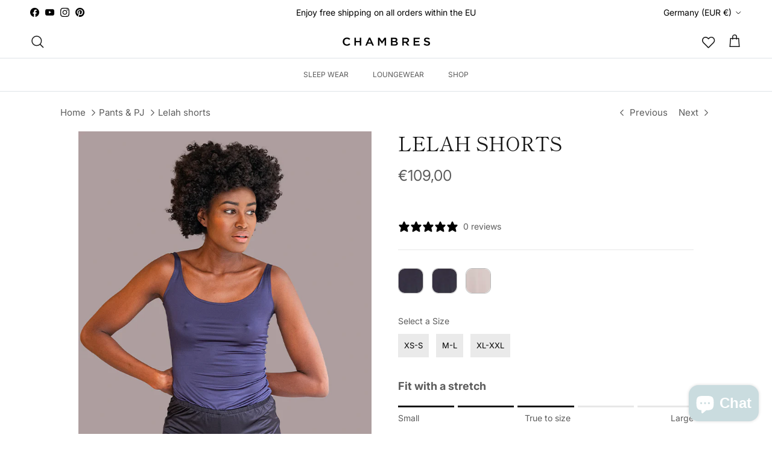

--- FILE ---
content_type: text/javascript
request_url: https://cdn.starapps.studio/apps/vsk/chambres-sweden/data.js
body_size: 4940
content:
"use strict";"undefined"==typeof window.starapps_data&&(window.starapps_data={}),"undefined"==typeof window.starapps_data.product_groups&&(window.starapps_data.product_groups=[{"id":3975909,"products_preset_id":54459,"collections_swatch":"custom_swatch","group_name":"Aggi","option_name":"colors","collections_preset_id":54465,"display_position":"top","products_swatch":"custom_swatch","mobile_products_preset_id":54459,"mobile_products_swatch":"custom_swatch","mobile_collections_preset_id":54465,"mobile_collections_swatch":"custom_swatch","same_products_preset_for_mobile":true,"same_collections_preset_for_mobile":true,"option_values":[{"id":8895485247812,"option_value":"black","handle":"aggi-scoop-neck-ss","published":true,"swatch_src":"file","swatch_value":null},{"id":9018922402116,"option_value":"champ","handle":"aggi-short-sleeve-top-champ","published":true,"swatch_src":"file","swatch_value":null}]},{"id":6696699,"products_preset_id":54464,"collections_swatch":"first_product_image","group_name":"Aggi top","option_name":"","collections_preset_id":null,"display_position":"top","products_swatch":"custom_swatch","mobile_products_preset_id":54464,"mobile_products_swatch":"custom_swatch","mobile_collections_preset_id":null,"mobile_collections_swatch":"first_product_image","same_products_preset_for_mobile":true,"same_collections_preset_for_mobile":true,"option_values":[{"id":8897152319812,"option_value":null,"handle":"aggi-short-sleeve-top-blue-black","published":true,"swatch_src":"color","swatch_value":"#36393D"}]},{"id":5023932,"products_preset_id":54459,"collections_swatch":"first_product_image","group_name":"Anja dress","option_name":"Color","collections_preset_id":54465,"display_position":"top","products_swatch":"custom_swatch","mobile_products_preset_id":54459,"mobile_products_swatch":"custom_swatch","mobile_collections_preset_id":54465,"mobile_collections_swatch":"first_product_image","same_products_preset_for_mobile":true,"same_collections_preset_for_mobile":true,"option_values":[{"id":9668193517892,"option_value":null,"handle":"anja-dress-bl","published":true,"swatch_src":"color","swatch_value":"#080808"},{"id":9668194206020,"option_value":null,"handle":"anja-dress-blue","published":true,"swatch_src":"color","swatch_value":"#0F4584"}]},{"id":5024386,"products_preset_id":54459,"collections_swatch":"custom_swatch","group_name":"Azure","option_name":"color","collections_preset_id":54465,"display_position":"top","products_swatch":"custom_swatch","mobile_products_preset_id":54459,"mobile_products_swatch":"custom_swatch","mobile_collections_preset_id":54465,"mobile_collections_swatch":"custom_swatch","same_products_preset_for_mobile":true,"same_collections_preset_for_mobile":true,"option_values":[{"id":9392908566852,"option_value":null,"handle":"dormant_azure-pillowcase","published":true,"swatch_src":"color","swatch_value":"#C4EAED"}]},{"id":4315065,"products_preset_id":54459,"collections_swatch":"custom_swatch","group_name":"charm","option_name":"Gold or Silver","collections_preset_id":54465,"display_position":"top","products_swatch":"custom_swatch","mobile_products_preset_id":54459,"mobile_products_swatch":"custom_swatch","mobile_collections_preset_id":54465,"mobile_collections_swatch":"custom_swatch","same_products_preset_for_mobile":true,"same_collections_preset_for_mobile":true,"option_values":[{"id":4391993933898,"option_value":null,"handle":"silver-charm","published":true,"swatch_src":"file","swatch_value":null},{"id":4469749841994,"option_value":null,"handle":"gold-charm","published":true,"swatch_src":"file","swatch_value":null}]},{"id":378845,"products_preset_id":54459,"collections_swatch":"custom_swatch","group_name":"eva-top","option_name":"color","collections_preset_id":54465,"display_position":"top","products_swatch":"custom_swatch","mobile_products_preset_id":54459,"mobile_products_swatch":"custom_swatch","mobile_collections_preset_id":54465,"mobile_collections_swatch":"custom_swatch","same_products_preset_for_mobile":true,"same_collections_preset_for_mobile":true,"option_values":[{"id":8732781776,"option_value":"","handle":"eva-top-champagne","published":true,"swatch_src":"file","swatch_value":null},{"id":62130782224,"option_value":null,"handle":"eva-top-classic-black","published":true,"swatch_src":"file","swatch_value":null},{"id":1638993264714,"option_value":null,"handle":"eva-top-white-champagne","published":true,"swatch_src":"file","swatch_value":null}]},{"id":308065,"products_preset_id":54459,"collections_swatch":"custom_swatch","group_name":"Eye-mask","option_name":"colors","collections_preset_id":54465,"display_position":"top","products_swatch":"custom_swatch","mobile_products_preset_id":54459,"mobile_products_swatch":"custom_swatch","mobile_collections_preset_id":54465,"mobile_collections_swatch":"custom_swatch","same_products_preset_for_mobile":true,"same_collections_preset_for_mobile":true,"option_values":[{"id":8285863760,"option_value":null,"handle":"eye-mask","published":true,"swatch_src":"file","swatch_value":null},{"id":8285893456,"option_value":null,"handle":"eye-mask-orange-pink","published":false,"swatch_src":"color","swatch_value":"#F74E05"},{"id":8341779185988,"option_value":null,"handle":"eye-mask-blue-champ","published":true,"swatch_src":"color","swatch_value":"#141071"},{"id":8341779317060,"option_value":null,"handle":"eye-mask-blue-black","published":true,"swatch_src":"color","swatch_value":"#141071"}]},{"id":294397,"products_preset_id":54459,"collections_swatch":"custom_swatch","group_name":"Florence Blouse","option_name":"Color","collections_preset_id":54465,"display_position":"top","products_swatch":"custom_swatch","mobile_products_preset_id":54459,"mobile_products_swatch":"custom_swatch","mobile_collections_preset_id":54465,"mobile_collections_swatch":"custom_swatch","same_products_preset_for_mobile":true,"same_collections_preset_for_mobile":true,"option_values":[{"id":3529364930634,"option_value":"Champagne","handle":"florence-top-champagne","published":true,"swatch_src":"file","swatch_value":null},{"id":3529365848138,"option_value":"Black","handle":"florence-blouse-black","published":true,"swatch_src":"color","swatch_value":"#000000"}]},{"id":5024385,"products_preset_id":54459,"collections_swatch":"custom_swatch","group_name":"Frances LS","option_name":"Color","collections_preset_id":54465,"display_position":"top","products_swatch":"custom_swatch","mobile_products_preset_id":54459,"mobile_products_swatch":"custom_swatch","mobile_collections_preset_id":54465,"mobile_collections_swatch":"custom_swatch","same_products_preset_for_mobile":true,"same_collections_preset_for_mobile":true,"option_values":[{"id":8895481577796,"option_value":null,"handle":"frances-top-long-sleeve","published":true,"swatch_src":"color","swatch_value":"#0E0E0E"},{"id":8897037861188,"option_value":null,"handle":"frances-ls-top-blue-black","published":false,"swatch_src":"color","swatch_value":"#030616"},{"id":9669294162244,"option_value":null,"handle":"frances-ls-blue","published":true,"swatch_src":"color","swatch_value":"#113E71"}]},{"id":294398,"products_preset_id":54459,"collections_swatch":"custom_swatch","group_name":"Grace Pants","option_name":"Color","collections_preset_id":54465,"display_position":"top","products_swatch":"custom_swatch","mobile_products_preset_id":54459,"mobile_products_swatch":"custom_swatch","mobile_collections_preset_id":54465,"mobile_collections_swatch":"custom_swatch","same_products_preset_for_mobile":true,"same_collections_preset_for_mobile":true,"option_values":[{"id":3758883864650,"option_value":"Champ","handle":"grace-pants-champagne","published":true,"swatch_src":"file","swatch_value":null},{"id":3758881898570,"option_value":"Black","handle":"grace-pants-black","published":true,"swatch_src":"file","swatch_value":null},{"id":4801862172746,"option_value":"tibetred","handle":"grace-new-pants","published":true,"swatch_src":"file","swatch_value":null},{"id":7352992301249,"option_value":"blue","handle":"grace-pants-blue","published":true,"swatch_src":"file","swatch_value":null},{"id":15123939950916,"option_value":"jellow","handle":"grace-pants-jellow","published":true,"swatch_src":"color","swatch_value":"#F5EB4E"}]},{"id":294399,"products_preset_id":54459,"collections_swatch":"custom_swatch","group_name":"Joe Bolero","option_name":"Color","collections_preset_id":54465,"display_position":"top","products_swatch":"custom_swatch","mobile_products_preset_id":54459,"mobile_products_swatch":"custom_swatch","mobile_collections_preset_id":54465,"mobile_collections_swatch":"custom_swatch","same_products_preset_for_mobile":true,"same_collections_preset_for_mobile":true,"option_values":[{"id":3792390357066,"option_value":"Black","handle":"joe-bolero-jacket-black","published":true,"swatch_src":"file","swatch_value":null}]},{"id":298047,"products_preset_id":54459,"collections_swatch":"custom_swatch","group_name":"Josefin Pants","option_name":"Color","collections_preset_id":54465,"display_position":"top","products_swatch":"custom_swatch","mobile_products_preset_id":54459,"mobile_products_swatch":"custom_swatch","mobile_collections_preset_id":54465,"mobile_collections_swatch":"custom_swatch","same_products_preset_for_mobile":true,"same_collections_preset_for_mobile":true,"option_values":[{"id":4543315476554,"option_value":"Black","handle":"josefin-pants","published":true,"swatch_src":"color","swatch_value":"#000000"}]},{"id":424507,"products_preset_id":54459,"collections_swatch":"second_product_image","group_name":"Joy dress","option_name":"","collections_preset_id":54465,"display_position":"top","products_swatch":"custom_swatch","mobile_products_preset_id":54459,"mobile_products_swatch":"custom_swatch","mobile_collections_preset_id":54465,"mobile_collections_swatch":"second_product_image","same_products_preset_for_mobile":true,"same_collections_preset_for_mobile":true,"option_values":[{"id":1280242501,"option_value":null,"handle":"joy-dress-reverse-blue-black","published":true,"swatch_src":"color","swatch_value":"#58585E"},{"id":8323041360,"option_value":null,"handle":"joy-dress-reversible-champagne-black","published":false,"swatch_src":"No","swatch_value":null}]},{"id":298048,"products_preset_id":54459,"collections_swatch":"custom_swatch","group_name":"Joy Maxi Dress","option_name":"Color","collections_preset_id":54465,"display_position":"top","products_swatch":"custom_swatch","mobile_products_preset_id":54459,"mobile_products_swatch":"custom_swatch","mobile_collections_preset_id":54465,"mobile_collections_swatch":"custom_swatch","same_products_preset_for_mobile":true,"same_collections_preset_for_mobile":true,"option_values":[{"id":7777347600,"option_value":"Black/Champagne","handle":"joy-maxi-dress","published":true,"swatch_src":"color","swatch_value":"#000000"},{"id":4611997106250,"option_value":"Champagne/Dusty Pink","handle":"joy-maxi-dress-champagne-dusty-pink","published":true,"swatch_src":"file","swatch_value":null}]},{"id":424508,"products_preset_id":54459,"collections_swatch":"second_product_image","group_name":"joy top","option_name":"","collections_preset_id":54465,"display_position":"top","products_swatch":"custom_swatch","mobile_products_preset_id":54459,"mobile_products_swatch":"custom_swatch","mobile_collections_preset_id":54465,"mobile_collections_swatch":"second_product_image","same_products_preset_for_mobile":true,"same_collections_preset_for_mobile":true,"option_values":[{"id":1280239173,"option_value":null,"handle":"joy-top-revers-blue-black","published":false,"swatch_src":"No","swatch_value":null},{"id":8373875536,"option_value":null,"handle":"joy-top-reverse-champagne-black","published":false,"swatch_src":"No","swatch_value":null}]},{"id":6696691,"products_preset_id":54459,"collections_swatch":"first_product_image","group_name":"Karin","option_name":"","collections_preset_id":null,"display_position":"top","products_swatch":"custom_swatch","mobile_products_preset_id":54459,"mobile_products_swatch":"custom_swatch","mobile_collections_preset_id":null,"mobile_collections_swatch":"first_product_image","same_products_preset_for_mobile":true,"same_collections_preset_for_mobile":true,"option_values":[{"id":62093819920,"option_value":null,"handle":"karin-dress-champagne","published":false,"swatch_src":"color","swatch_value":"#F7F1F1"},{"id":3792522313802,"option_value":null,"handle":"karin-dress-short_dustypink","published":true,"swatch_src":"color","swatch_value":"#EDD6D6"}]},{"id":294401,"products_preset_id":54459,"collections_swatch":"custom_swatch","group_name":"Karin Dress short","option_name":"Color","collections_preset_id":54465,"display_position":"bottom","products_swatch":"custom_swatch","mobile_products_preset_id":54459,"mobile_products_swatch":"custom_swatch","mobile_collections_preset_id":54465,"mobile_collections_swatch":"custom_swatch","same_products_preset_for_mobile":true,"same_collections_preset_for_mobile":true,"option_values":[{"id":62660313104,"option_value":"Champagne","handle":"karin-dress-short-champ","published":true,"swatch_src":"file","swatch_value":null},{"id":1408143130698,"option_value":"Black","handle":"karin-short-dress-black","published":true,"swatch_src":"file","swatch_value":null},{"id":1408563511370,"option_value":"White/Champagne","handle":"karin-short-dress-white-champ","published":true,"swatch_src":"color","swatch_value":"#FFFFFF"},{"id":7459572842689,"option_value":null,"handle":"karin-dress-short-blue","published":true,"swatch_src":"color","swatch_value":"#272080"}]},{"id":6696688,"products_preset_id":54459,"collections_swatch":"custom_swatch","group_name":"Kelly Kimono","option_name":"","collections_preset_id":54465,"display_position":"top","products_swatch":"custom_swatch","mobile_products_preset_id":54459,"mobile_products_swatch":"custom_swatch","mobile_collections_preset_id":54465,"mobile_collections_swatch":"custom_swatch","same_products_preset_for_mobile":true,"same_collections_preset_for_mobile":true,"option_values":[{"id":7353009864897,"option_value":null,"handle":"kelly-kimono-classic-blue","published":true,"swatch_src":"color","swatch_value":"#213780"},{"id":1408137101386,"option_value":null,"handle":"kelly-kimono-classic-plum","published":true,"swatch_src":"color","swatch_value":"#403971"},{"id":4344827248714,"option_value":null,"handle":"kelly-classic-doveblue","published":true,"swatch_src":"file","swatch_value":null},{"id":15123951812932,"option_value":null,"handle":"kelly-kimono-classic-jellow","published":true,"swatch_src":"color","swatch_value":"#F1E74B"}]},{"id":294402,"products_preset_id":54459,"collections_swatch":"custom_swatch","group_name":"Kelly Kimono Classic","option_name":"Color","collections_preset_id":54465,"display_position":"top","products_swatch":"custom_swatch","mobile_products_preset_id":54459,"mobile_products_swatch":"custom_swatch","mobile_collections_preset_id":54465,"mobile_collections_swatch":"custom_swatch","same_products_preset_for_mobile":true,"same_collections_preset_for_mobile":true,"option_values":[{"id":3240399557,"option_value":null,"handle":"short-kimono-black","published":true,"swatch_src":"file","swatch_value":null},{"id":8260539536,"option_value":null,"handle":"kelly-kimono-classic-1","published":true,"swatch_src":"file","swatch_value":null},{"id":4344819023946,"option_value":null,"handle":"kelly-classic-pink","published":true,"swatch_src":"file","swatch_value":null}]},{"id":294403,"products_preset_id":54459,"collections_swatch":"custom_swatch","group_name":"Kelly Kimono Exclusive Maxi","option_name":"Color","collections_preset_id":54465,"display_position":"top","products_swatch":"custom_swatch","mobile_products_preset_id":54459,"mobile_products_swatch":"custom_swatch","mobile_collections_preset_id":54465,"mobile_collections_swatch":"custom_swatch","same_products_preset_for_mobile":true,"same_collections_preset_for_mobile":true,"option_values":[{"id":9970035728,"option_value":"Black/Champagne","handle":"kelly-kimono-exclusive-maxi-1","published":true,"swatch_src":"color","swatch_value":"#000000"},{"id":1280298949,"option_value":"Champagne/Black","handle":"kimono-exclusive-maxi-champ","published":true,"swatch_src":"color","swatch_value":"#E0D7D1"},{"id":7055255339201,"option_value":null,"handle":"kelly-kimono-maxi-classic-tibet-red","published":true,"swatch_src":"file","swatch_value":null},{"id":7058394841281,"option_value":null,"handle":"kelly-kimono-exclusive-maxi-white-black","published":true,"swatch_src":"color","swatch_value":"#2F2F2F"},{"id":7405692846273,"option_value":null,"handle":"kelly-kimono-exclusive-maxi-blue-black","published":true,"swatch_src":"file","swatch_value":null}]},{"id":298696,"products_preset_id":54459,"collections_swatch":"custom_swatch","group_name":"Kelly Kimono Exclusive Short","option_name":"","collections_preset_id":54465,"display_position":"top","products_swatch":"custom_swatch","mobile_products_preset_id":54459,"mobile_products_swatch":"custom_swatch","mobile_collections_preset_id":54465,"mobile_collections_swatch":"custom_swatch","same_products_preset_for_mobile":true,"same_collections_preset_for_mobile":true,"option_values":[{"id":8236999184,"option_value":null,"handle":"exclusive-kimono-short-champagne","published":true,"swatch_src":"color","swatch_value":"#FDF6F3"},{"id":4770422521930,"option_value":null,"handle":"kelly-kimono-exclusive-short","published":true,"swatch_src":"color","swatch_value":"#000000"},{"id":7063390355649,"option_value":null,"handle":"kelly-exclusive-short-white-black","published":true,"swatch_src":"color","swatch_value":"#FFFFFF"},{"id":7426986574017,"option_value":null,"handle":"kelly-exclusive-short-blue-black","published":true,"swatch_src":"color","swatch_value":"#001CA1"}]},{"id":294404,"products_preset_id":54459,"collections_swatch":"custom_swatch","group_name":"Kelly Kimono Maxi Classic","option_name":"Color","collections_preset_id":54465,"display_position":"top","products_swatch":"custom_swatch","mobile_products_preset_id":54459,"mobile_products_swatch":"custom_swatch","mobile_collections_preset_id":54465,"mobile_collections_swatch":"custom_swatch","same_products_preset_for_mobile":true,"same_collections_preset_for_mobile":true,"option_values":[{"id":8234427472,"option_value":"Champagne","handle":"kelly-kimono-maxi-champagne","published":true,"swatch_src":"file","swatch_value":null},{"id":8234235536,"option_value":"Black","handle":"kelly-kimono-black-maxi","published":true,"swatch_src":"color","swatch_value":"#000000"},{"id":7353016778945,"option_value":null,"handle":"kelly-kimono-maxi-classic-blue","published":true,"swatch_src":"file","swatch_value":null}]},{"id":3975911,"products_preset_id":54459,"collections_swatch":"custom_swatch","group_name":"Leggings","option_name":"colors","collections_preset_id":54465,"display_position":"top","products_swatch":"custom_swatch","mobile_products_preset_id":54459,"mobile_products_swatch":"custom_swatch","mobile_collections_preset_id":54465,"mobile_collections_swatch":"custom_swatch","same_products_preset_for_mobile":true,"same_collections_preset_for_mobile":true,"option_values":[{"id":8895483117892,"option_value":"black","handle":"yoga-legging","published":true,"swatch_src":"file","swatch_value":null},{"id":8897050050884,"option_value":"blue-black","handle":"legging-day-night_-blue-black","published":true,"swatch_src":"file","swatch_value":null}]},{"id":4010731,"products_preset_id":54459,"collections_swatch":"custom_swatch","group_name":"Lelah shorts","option_name":"","collections_preset_id":54465,"display_position":"top","products_swatch":"custom_swatch","mobile_products_preset_id":54459,"mobile_products_swatch":"custom_swatch","mobile_collections_preset_id":54465,"mobile_collections_swatch":"custom_swatch","same_products_preset_for_mobile":true,"same_collections_preset_for_mobile":true,"option_values":[{"id":8895484264772,"option_value":null,"handle":"lelah-shorts","published":true,"swatch_src":"file","swatch_value":null},{"id":8897096155460,"option_value":null,"handle":"lelah-shorts_blue-black","published":true,"swatch_src":"file","swatch_value":null},{"id":9019049902404,"option_value":null,"handle":"lelah-shorts-champ","published":true,"swatch_src":"file","swatch_value":null}]},{"id":5024383,"products_preset_id":54459,"collections_swatch":"custom_swatch","group_name":"Line leggings","option_name":"Color","collections_preset_id":54465,"display_position":"top","products_swatch":"custom_swatch","mobile_products_preset_id":54459,"mobile_products_swatch":"custom_swatch","mobile_collections_preset_id":54465,"mobile_collections_swatch":"custom_swatch","same_products_preset_for_mobile":true,"same_collections_preset_for_mobile":true,"option_values":[{"id":9014947479876,"option_value":null,"handle":"line-leggings","published":false,"swatch_src":"color","swatch_value":"#151414"}]},{"id":6618416,"products_preset_id":54459,"collections_swatch":"custom_swatch","group_name":"Mai-Le","option_name":"color","collections_preset_id":54465,"display_position":"top","products_swatch":"custom_swatch","mobile_products_preset_id":54459,"mobile_products_swatch":"custom_swatch","mobile_collections_preset_id":54465,"mobile_collections_swatch":"custom_swatch","same_products_preset_for_mobile":true,"same_collections_preset_for_mobile":true,"option_values":[{"id":15123872219460,"option_value":null,"handle":"mai-le-kaftan_bl","published":true,"swatch_src":"color","swatch_value":"#0E0E0E"},{"id":15285658419524,"option_value":null,"handle":"mail-le","published":true,"swatch_src":"color","swatch_value":"#FAED16"}]},{"id":294405,"products_preset_id":54459,"collections_swatch":"custom_swatch","group_name":"Marlene Dress Maxi","option_name":"Color","collections_preset_id":54465,"display_position":"top","products_swatch":"custom_swatch","mobile_products_preset_id":54459,"mobile_products_swatch":"custom_swatch","mobile_collections_preset_id":54465,"mobile_collections_swatch":"custom_swatch","same_products_preset_for_mobile":true,"same_collections_preset_for_mobile":true,"option_values":[{"id":1490339037258,"option_value":"Green","handle":"marlene-dress-maxi-green","published":true,"swatch_src":"file","swatch_value":null},{"id":8319574224,"option_value":"Blue","handle":"marlene-dress-maxi-blue","published":true,"swatch_src":"file","swatch_value":null},{"id":8319569488,"option_value":"Black","handle":"marlene-dress-maxi-black","published":true,"swatch_src":"file","swatch_value":null},{"id":8319562576,"option_value":"Champagne","handle":"marlene-dress-maxi-champagne","published":true,"swatch_src":"file","swatch_value":null}]},{"id":310666,"products_preset_id":54459,"collections_swatch":"custom_swatch","group_name":"marlene-short","option_name":"","collections_preset_id":54465,"display_position":"top","products_swatch":"custom_swatch","mobile_products_preset_id":54459,"mobile_products_swatch":"custom_swatch","mobile_collections_preset_id":54465,"mobile_collections_swatch":"custom_swatch","same_products_preset_for_mobile":true,"same_collections_preset_for_mobile":true,"option_values":[{"id":8319582032,"option_value":null,"handle":"marlene-dress-short-champagne","published":true,"swatch_src":"file","swatch_value":null}]},{"id":6619682,"products_preset_id":54459,"collections_swatch":"custom_swatch","group_name":"MAY PANTS","option_name":"","collections_preset_id":1474244,"display_position":"top","products_swatch":"custom_swatch","mobile_products_preset_id":54459,"mobile_products_swatch":"custom_swatch","mobile_collections_preset_id":1474244,"mobile_collections_swatch":"custom_swatch","same_products_preset_for_mobile":true,"same_collections_preset_for_mobile":true,"option_values":[{"id":15123906560324,"option_value":null,"handle":"may-pants-blue","published":true,"swatch_src":"color","swatch_value":"#0A1676"},{"id":15123912360260,"option_value":null,"handle":"may-pants-jellow","published":true,"swatch_src":"color","swatch_value":"#FFF113"},{"id":15123887391044,"option_value":null,"handle":"may-pants-bl","published":true,"swatch_src":"color","swatch_value":"#100F0F"}]},{"id":6696689,"products_preset_id":54459,"collections_swatch":"first_product_image","group_name":"NATALIE","option_name":"","collections_preset_id":null,"display_position":"top","products_swatch":"custom_swatch","mobile_products_preset_id":54459,"mobile_products_swatch":"custom_swatch","mobile_collections_preset_id":null,"mobile_collections_swatch":"first_product_image","same_products_preset_for_mobile":true,"same_collections_preset_for_mobile":true,"option_values":[{"id":7352950456513,"option_value":null,"handle":"natalie-dress-classic-blue","published":true,"swatch_src":"color","swatch_value":"#152464"},{"id":6149687967937,"option_value":null,"handle":"natalie-dress-tibet-red","published":true,"swatch_src":null,"swatch_value":null}]},{"id":294406,"products_preset_id":54459,"collections_swatch":"custom_swatch","group_name":"Natalie Dress","option_name":"Color","collections_preset_id":54465,"display_position":"top","products_swatch":"custom_swatch","mobile_products_preset_id":54459,"mobile_products_swatch":"custom_swatch","mobile_collections_preset_id":54465,"mobile_collections_swatch":"custom_swatch","same_products_preset_for_mobile":true,"same_collections_preset_for_mobile":true,"option_values":[{"id":1408569245770,"option_value":"White","handle":"natalie-dress-white","published":true,"swatch_src":"color","swatch_value":"#FCFAFA"},{"id":62127439888,"option_value":null,"handle":"natalie-dress-black-classic","published":true,"swatch_src":"file","swatch_value":null},{"id":62130061328,"option_value":null,"handle":"natalie-dress-champagne-classic","published":true,"swatch_src":"file","swatch_value":null},{"id":9061725995332,"option_value":null,"handle":"natalie-dress-multi-lace","published":true,"swatch_src":"file","swatch_value":null}]},{"id":294408,"products_preset_id":54459,"collections_swatch":"custom_swatch","group_name":"Nina Dress","option_name":"Color","collections_preset_id":54465,"display_position":"top","products_swatch":"custom_swatch","mobile_products_preset_id":54459,"mobile_products_swatch":"custom_swatch","mobile_collections_preset_id":54465,"mobile_collections_swatch":"custom_swatch","same_products_preset_for_mobile":true,"same_collections_preset_for_mobile":true,"option_values":[{"id":8799182992,"option_value":"Black","handle":"nina-dress-1","published":true,"swatch_src":"color","swatch_value":"#000000"},{"id":1295009120332,"option_value":"Champagne","handle":"nina-dress-champagne","published":true,"swatch_src":"file","swatch_value":null},{"id":7353021169857,"option_value":"Blue","handle":"nina-dress-blue","published":true,"swatch_src":"Yes","swatch_value":null}]},{"id":294409,"products_preset_id":54459,"collections_swatch":"custom_swatch","group_name":"Nina Top","option_name":"Color","collections_preset_id":54465,"display_position":"top","products_swatch":"custom_swatch","mobile_products_preset_id":54459,"mobile_products_swatch":"custom_swatch","mobile_collections_preset_id":54465,"mobile_collections_swatch":"custom_swatch","same_products_preset_for_mobile":true,"same_collections_preset_for_mobile":true,"option_values":[{"id":8732355536,"option_value":"Black","handle":"nina-top-black","published":true,"swatch_src":"color","swatch_value":"#000000"},{"id":62134353936,"option_value":"Champagne","handle":"nina-top-champ","published":true,"swatch_src":"file","swatch_value":null},{"id":1407544131658,"option_value":"White","handle":"nina-top-blanc","published":true,"swatch_src":"color","swatch_value":"#FFFFFF"},{"id":4547254878282,"option_value":"doveblue","handle":"nina-top-blue","published":false,"swatch_src":"color","swatch_value":"#C9DFF5"},{"id":4767596085322,"option_value":"tibet-red","handle":"nina-top-camisole","published":true,"swatch_src":"file","swatch_value":null},{"id":7352974344385,"option_value":"blue","handle":"nina-top-blue-1","published":true,"swatch_src":"file","swatch_value":null},{"id":8353340162372,"option_value":"burnt orange","handle":"nina-top-terracotta","published":false,"swatch_src":"color","swatch_value":"#C6290A"},{"id":8353329709380,"option_value":"mint","handle":"nina-top-lime","published":true,"swatch_src":"color","swatch_value":"#C2EDC7"},{"id":15123972915524,"option_value":"jellow","handle":"nina-top-yellow","published":true,"swatch_src":"color","swatch_value":"#F4F265"},{"id":15155155108164,"option_value":null,"handle":"nina-top-green","published":true,"swatch_src":null,"swatch_value":null}]},{"id":5022683,"products_preset_id":54459,"collections_swatch":"custom_swatch","group_name":"Noora Maxi","option_name":"Color","collections_preset_id":54465,"display_position":"top","products_swatch":"custom_swatch","mobile_products_preset_id":54459,"mobile_products_swatch":"custom_swatch","mobile_collections_preset_id":54465,"mobile_collections_swatch":"custom_swatch","same_products_preset_for_mobile":true,"same_collections_preset_for_mobile":true,"option_values":[{"id":9669234393412,"option_value":"black","handle":"noora-maxi","published":true,"swatch_src":"color","swatch_value":"#1B1919"},{"id":9669273354564,"option_value":"Burnt orange ","handle":"noora-maxi-1","published":true,"swatch_src":"color","swatch_value":"#C26214"},{"id":9669280268612,"option_value":"Blue","handle":"noora-maxi_bl","published":true,"swatch_src":"color","swatch_value":"#14325B"}]},{"id":6601924,"products_preset_id":54459,"collections_swatch":"custom_swatch","group_name":"Olga","option_name":"color","collections_preset_id":54465,"display_position":"top","products_swatch":"custom_swatch","mobile_products_preset_id":54459,"mobile_products_swatch":"custom_swatch","mobile_collections_preset_id":54465,"mobile_collections_swatch":"custom_swatch","same_products_preset_for_mobile":true,"same_collections_preset_for_mobile":true,"option_values":[{"id":15123756515652,"option_value":null,"handle":"olga-t-shirt_jellow","published":true,"swatch_src":"color","swatch_value":"#F2EF2F"},{"id":15123788792132,"option_value":null,"handle":"olga-t-shirt_champ","published":true,"swatch_src":"file","swatch_value":null},{"id":15304043266372,"option_value":null,"handle":"olga-t-shirt_champ-copy","published":true,"swatch_src":"color","swatch_value":"#0A0909"}]},{"id":310676,"products_preset_id":54459,"collections_swatch":"custom_swatch","group_name":"polo long sleevs","option_name":"","collections_preset_id":54465,"display_position":"top","products_swatch":"custom_swatch","mobile_products_preset_id":54459,"mobile_products_swatch":"custom_swatch","mobile_collections_preset_id":54465,"mobile_collections_swatch":"custom_swatch","same_products_preset_for_mobile":true,"same_collections_preset_for_mobile":true,"option_values":[{"id":1677292208202,"option_value":null,"handle":"secondskin-polo","published":true,"swatch_src":"color","swatch_value":"#000000"},{"id":1677293060170,"option_value":null,"handle":"secondskin-polo-white","published":true,"swatch_src":"color","swatch_value":"#FFFFFF"},{"id":7104003473601,"option_value":null,"handle":"secondskin-polo-champ","published":true,"swatch_src":"file","swatch_value":null},{"id":8665951699268,"option_value":null,"handle":"secondskin-polo-blue","published":true,"swatch_src":"color","swatch_value":"#2B1070"}]},{"id":310421,"products_preset_id":54459,"collections_swatch":"custom_swatch","group_name":"polo-short-sleevs","option_name":"","collections_preset_id":54465,"display_position":"top","products_swatch":"custom_swatch","mobile_products_preset_id":54459,"mobile_products_swatch":"custom_swatch","mobile_collections_preset_id":54465,"mobile_collections_swatch":"custom_swatch","same_products_preset_for_mobile":true,"same_collections_preset_for_mobile":true,"option_values":[{"id":7098126696641,"option_value":null,"handle":"polo-short-sleeves-champ","published":true,"swatch_src":"file","swatch_value":null},{"id":6760523825345,"option_value":null,"handle":"polo-short-sleevs-black","published":true,"swatch_src":"color","swatch_value":"#000000"},{"id":6750494785729,"option_value":null,"handle":"secondskin-polo-short","published":true,"swatch_src":"color","swatch_value":"#FFFFFF"}]},{"id":4254157,"products_preset_id":54459,"collections_swatch":"custom_swatch","group_name":"RAY-SWIM","option_name":"color","collections_preset_id":54465,"display_position":"top","products_swatch":"custom_swatch","mobile_products_preset_id":54459,"mobile_products_swatch":"custom_swatch","mobile_collections_preset_id":54465,"mobile_collections_swatch":"custom_swatch","same_products_preset_for_mobile":true,"same_collections_preset_for_mobile":true,"option_values":[{"id":9093064687940,"option_value":"jellow","handle":"ray-swim-suite","published":true,"swatch_src":"file","swatch_value":null},{"id":9120099598660,"option_value":"black","handle":"ray-onesholder-swimsuite_bl_white","published":false,"swatch_src":"color","swatch_value":"#000000"},{"id":9129713008964,"option_value":"white","handle":"ray-swimsuite_white_white","published":false,"swatch_src":"color","swatch_value":"#FFFFFF"}]},{"id":298050,"products_preset_id":54459,"collections_swatch":"custom_swatch","group_name":"Sienna Dress Maxi","option_name":"","collections_preset_id":54465,"display_position":"top","products_swatch":"custom_swatch","mobile_products_preset_id":54459,"mobile_products_swatch":"custom_swatch","mobile_collections_preset_id":54465,"mobile_collections_swatch":"custom_swatch","same_products_preset_for_mobile":true,"same_collections_preset_for_mobile":true,"option_values":[{"id":3792413884490,"option_value":"Champagne","handle":"sienna-dress-maxi-champagne","published":true,"swatch_src":"file","swatch_value":null},{"id":3792427679818,"option_value":"Black","handle":"sienna-dress-maxi-black","published":true,"swatch_src":"color","swatch_value":"#000000"},{"id":3792433184842,"option_value":"Dusty Pink","handle":"sienna-dress-maxi-dusty-pink","published":true,"swatch_src":"file","swatch_value":null}]},{"id":294410,"products_preset_id":54459,"collections_swatch":"custom_swatch","group_name":"Sophia V-Neck Top","option_name":"Color","collections_preset_id":54465,"display_position":"top","products_swatch":"custom_swatch","mobile_products_preset_id":54459,"mobile_products_swatch":"custom_swatch","mobile_collections_preset_id":54465,"mobile_collections_swatch":"custom_swatch","same_products_preset_for_mobile":true,"same_collections_preset_for_mobile":true,"option_values":[{"id":3792576479306,"option_value":"Black","handle":"sophia-v-neck-top_black","published":false,"swatch_src":"color","swatch_value":"#000000"}]},{"id":294411,"products_preset_id":54459,"collections_swatch":"custom_swatch","group_name":"Tawny Panties","option_name":"Color","collections_preset_id":54465,"display_position":"top","products_swatch":"custom_swatch","mobile_products_preset_id":54459,"mobile_products_swatch":"custom_swatch","mobile_collections_preset_id":54465,"mobile_collections_swatch":"custom_swatch","same_products_preset_for_mobile":true,"same_collections_preset_for_mobile":true,"option_values":[{"id":4399127822410,"option_value":"Champagne","handle":"tawny-panties-champ","published":true,"swatch_src":"file","swatch_value":null},{"id":4404174749770,"option_value":"Black","handle":"tawny-panties-black","published":true,"swatch_src":"color","swatch_value":"#000000"},{"id":7353022283969,"option_value":null,"handle":"tawny-panties-blue","published":true,"swatch_src":"file","swatch_value":null},{"id":15123985858884,"option_value":null,"handle":"tawny-panties-jellow","published":true,"swatch_src":"color","swatch_value":"#EDD715"}]},{"id":4267936,"products_preset_id":54459,"collections_swatch":"custom_swatch","group_name":"Theador","option_name":"","collections_preset_id":54465,"display_position":"top","products_swatch":"custom_swatch","mobile_products_preset_id":54459,"mobile_products_swatch":"custom_swatch","mobile_collections_preset_id":54465,"mobile_collections_swatch":"custom_swatch","same_products_preset_for_mobile":true,"same_collections_preset_for_mobile":true,"option_values":[{"id":1569895940170,"option_value":null,"handle":"theodore-ls-green","published":false,"swatch_src":"color","swatch_value":"#010101"},{"id":9015432446276,"option_value":null,"handle":"theodore_champ","published":true,"swatch_src":"file","swatch_value":null}]},{"id":6601847,"products_preset_id":54459,"collections_swatch":"custom_swatch","group_name":"Thea dress","option_name":"","collections_preset_id":1474244,"display_position":"top","products_swatch":"custom_swatch","mobile_products_preset_id":54459,"mobile_products_swatch":"custom_swatch","mobile_collections_preset_id":1474244,"mobile_collections_swatch":"custom_swatch","same_products_preset_for_mobile":true,"same_collections_preset_for_mobile":true,"option_values":[{"id":15123967344964,"option_value":null,"handle":"thea-dress_jellow","published":true,"swatch_src":"color","swatch_value":"#EAE70F"},{"id":15171584196932,"option_value":null,"handle":"thea-dress_bl","published":true,"swatch_src":"color","swatch_value":"#0A0A09"}]},{"id":294396,"products_preset_id":54459,"collections_swatch":"custom_swatch","group_name":"ultima","option_name":"Color","collections_preset_id":54465,"display_position":"top","products_swatch":"custom_swatch","mobile_products_preset_id":54459,"mobile_products_swatch":"custom_swatch","mobile_collections_preset_id":54465,"mobile_collections_swatch":"custom_swatch","same_products_preset_for_mobile":true,"same_collections_preset_for_mobile":true,"option_values":[{"id":4577763819594,"option_value":"Champagne","handle":"ultima-scarvs-champ","published":false,"swatch_src":"file","swatch_value":null}]},{"id":294412,"products_preset_id":54459,"collections_swatch":"custom_swatch","group_name":"Zeo pants","option_name":"Color","collections_preset_id":54465,"display_position":"top","products_swatch":"custom_swatch","mobile_products_preset_id":54459,"mobile_products_swatch":"custom_swatch","mobile_collections_preset_id":54465,"mobile_collections_swatch":"custom_swatch","same_products_preset_for_mobile":true,"same_collections_preset_for_mobile":true,"option_values":[{"id":55335354384,"option_value":"Black/Champagne","handle":"zoe-stripe-pants","published":false,"swatch_src":"color","swatch_value":"#000000"}]},{"id":6696692,"products_preset_id":54459,"collections_swatch":"custom_swatch","group_name":"zoe","option_name":"","collections_preset_id":54465,"display_position":"top","products_swatch":"custom_swatch","mobile_products_preset_id":54459,"mobile_products_swatch":"custom_swatch","mobile_collections_preset_id":54465,"mobile_collections_swatch":"custom_swatch","same_products_preset_for_mobile":true,"same_collections_preset_for_mobile":true,"option_values":[{"id":1280287749,"option_value":null,"handle":"zoe-pants-black","published":true,"swatch_src":"color","swatch_value":"#080808"},{"id":7353290653889,"option_value":null,"handle":"zoe-classic-pants-blue","published":true,"swatch_src":"color","swatch_value":"#134278"},{"id":4344936005706,"option_value":null,"handle":"zoe-classic-pants-pink","published":true,"swatch_src":"color","swatch_value":"#EF72AA"}]},{"id":294413,"products_preset_id":54459,"collections_swatch":"custom_swatch","group_name":"Zoe Classic Pants","option_name":"Color","collections_preset_id":54465,"display_position":"top","products_swatch":"custom_swatch","mobile_products_preset_id":54459,"mobile_products_swatch":"custom_swatch","mobile_collections_preset_id":54465,"mobile_collections_swatch":"custom_swatch","same_products_preset_for_mobile":true,"same_collections_preset_for_mobile":true,"option_values":[{"id":8254696272,"option_value":"Champagne","handle":"zoe-pants-classic-champagne","published":true,"swatch_src":"file","swatch_value":null},{"id":4156533899338,"option_value":"Tibet Red","handle":"zoe-classic-pants-tibet-red","published":true,"swatch_src":"file","swatch_value":null}]},{"id":294414,"products_preset_id":54459,"collections_swatch":"custom_swatch","group_name":"Zoe Jacket","option_name":"Color","collections_preset_id":54465,"display_position":"top","products_swatch":"custom_swatch","mobile_products_preset_id":54459,"mobile_products_swatch":"custom_swatch","mobile_collections_preset_id":54465,"mobile_collections_swatch":"custom_swatch","same_products_preset_for_mobile":true,"same_collections_preset_for_mobile":true,"option_values":[{"id":8257263184,"option_value":"Champagne","handle":"basic-zoe-jacket-champagne","published":true,"swatch_src":"file","swatch_value":null},{"id":8256782416,"option_value":"Black","handle":"zoe-jacket","published":true,"swatch_src":"color","swatch_value":"#000000"}]},{"id":294415,"products_preset_id":54459,"collections_swatch":"custom_swatch","group_name":"Zoe Maxi dress","option_name":"Color","collections_preset_id":54465,"display_position":"top","products_swatch":"custom_swatch","mobile_products_preset_id":54459,"mobile_products_swatch":"custom_swatch","mobile_collections_preset_id":54465,"mobile_collections_swatch":"custom_swatch","same_products_preset_for_mobile":true,"same_collections_preset_for_mobile":true,"option_values":[{"id":8256712016,"option_value":"Blue","handle":"zoe-maxi-dress-blue","published":true,"swatch_src":"file","swatch_value":null},{"id":8723171088,"option_value":"Champagne","handle":"zoe-maxi-dress-champagne","published":true,"swatch_src":"file","swatch_value":null},{"id":4651423891530,"option_value":"Dusty Pink","handle":"zoe-maxi-dusty-pink","published":true,"swatch_src":"file","swatch_value":null},{"id":7066143162561,"option_value":null,"handle":"zoe-maxi-dress-green","published":true,"swatch_src":"color","swatch_value":"#133306"},{"id":7066147324097,"option_value":null,"handle":"zoe-maxi-dress-black","published":true,"swatch_src":"color","swatch_value":"#171717"}]},{"id":298046,"products_preset_id":54459,"collections_swatch":"custom_swatch","group_name":"Zoe pants Mini-Me","option_name":"","collections_preset_id":54465,"display_position":"top","products_swatch":"custom_swatch","mobile_products_preset_id":54459,"mobile_products_swatch":"custom_swatch","mobile_collections_preset_id":54465,"mobile_collections_swatch":"custom_swatch","same_products_preset_for_mobile":true,"same_collections_preset_for_mobile":true,"option_values":[{"id":4344080859210,"option_value":"Doveblue","handle":"zoe-pants-mini-me","published":true,"swatch_src":"color","swatch_value":"#C8DEF3"},{"id":4344079679562,"option_value":"Hot-pink","handle":"zoe-pants-mini-me-hot-pink","published":true,"swatch_src":"file","swatch_value":null}]}],window.starapps_data.product_groups_chart={"aggi-scoop-neck-ss":[0],"aggi-short-sleeve-top-champ":[0],"aggi-short-sleeve-top-blue-black":[1],"anja-dress-bl":[2],"anja-dress-blue":[2],"dormant_azure-pillowcase":[3],"silver-charm":[4],"gold-charm":[4],"eva-top-champagne":[5],"eva-top-classic-black":[5],"eva-top-white-champagne":[5],"eye-mask":[6],"eye-mask-orange-pink":[6],"eye-mask-blue-champ":[6],"eye-mask-blue-black":[6],"florence-top-champagne":[7],"florence-blouse-black":[7],"frances-top-long-sleeve":[8],"frances-ls-top-blue-black":[8],"frances-ls-blue":[8],"grace-pants-champagne":[9],"grace-pants-black":[9],"grace-new-pants":[9],"grace-pants-blue":[9],"grace-pants-jellow":[9],"joe-bolero-jacket-black":[10],"josefin-pants":[11],"joy-dress-reverse-blue-black":[12],"joy-dress-reversible-champagne-black":[12],"joy-maxi-dress":[13],"joy-maxi-dress-champagne-dusty-pink":[13],"joy-top-revers-blue-black":[14],"joy-top-reverse-champagne-black":[14],"karin-dress-champagne":[15],"karin-dress-short_dustypink":[15],"karin-dress-short-champ":[16],"karin-short-dress-black":[16],"karin-short-dress-white-champ":[16],"karin-dress-short-blue":[16],"kelly-kimono-classic-blue":[17],"kelly-kimono-classic-plum":[17],"kelly-classic-doveblue":[17],"kelly-kimono-classic-jellow":[17],"short-kimono-black":[18],"kelly-kimono-classic-1":[18],"kelly-classic-pink":[18],"kelly-kimono-exclusive-maxi-1":[19],"kimono-exclusive-maxi-champ":[19],"kelly-kimono-maxi-classic-tibet-red":[19],"kelly-kimono-exclusive-maxi-white-black":[19],"kelly-kimono-exclusive-maxi-blue-black":[19],"exclusive-kimono-short-champagne":[20],"kelly-kimono-exclusive-short":[20],"kelly-exclusive-short-white-black":[20],"kelly-exclusive-short-blue-black":[20],"kelly-kimono-maxi-champagne":[21],"kelly-kimono-black-maxi":[21],"kelly-kimono-maxi-classic-blue":[21],"yoga-legging":[22],"legging-day-night_-blue-black":[22],"lelah-shorts":[23],"lelah-shorts_blue-black":[23],"lelah-shorts-champ":[23],"line-leggings":[24],"mai-le-kaftan_bl":[25],"mail-le":[25],"marlene-dress-maxi-green":[26],"marlene-dress-maxi-blue":[26],"marlene-dress-maxi-black":[26],"marlene-dress-maxi-champagne":[26],"marlene-dress-short-champagne":[27],"may-pants-blue":[28],"may-pants-jellow":[28],"may-pants-bl":[28],"natalie-dress-classic-blue":[29],"natalie-dress-tibet-red":[29],"natalie-dress-white":[30],"natalie-dress-black-classic":[30],"natalie-dress-champagne-classic":[30],"natalie-dress-multi-lace":[30],"nina-dress-1":[31],"nina-dress-champagne":[31],"nina-dress-blue":[31],"nina-top-black":[32],"nina-top-champ":[32],"nina-top-blanc":[32],"nina-top-blue":[32],"nina-top-camisole":[32],"nina-top-blue-1":[32],"nina-top-terracotta":[32],"nina-top-lime":[32],"nina-top-yellow":[32],"nina-top-green":[32],"noora-maxi":[33],"noora-maxi-1":[33],"noora-maxi_bl":[33],"olga-t-shirt_jellow":[34],"olga-t-shirt_champ":[34],"olga-t-shirt_champ-copy":[34],"secondskin-polo":[35],"secondskin-polo-white":[35],"secondskin-polo-champ":[35],"secondskin-polo-blue":[35],"polo-short-sleeves-champ":[36],"polo-short-sleevs-black":[36],"secondskin-polo-short":[36],"ray-swim-suite":[37],"ray-onesholder-swimsuite_bl_white":[37],"ray-swimsuite_white_white":[37],"sienna-dress-maxi-champagne":[38],"sienna-dress-maxi-black":[38],"sienna-dress-maxi-dusty-pink":[38],"sophia-v-neck-top_black":[39],"tawny-panties-champ":[40],"tawny-panties-black":[40],"tawny-panties-blue":[40],"tawny-panties-jellow":[40],"theodore-ls-green":[41],"theodore_champ":[41],"thea-dress_jellow":[42],"thea-dress_bl":[42],"ultima-scarvs-champ":[43],"zoe-stripe-pants":[44],"zoe-pants-black":[45],"zoe-classic-pants-blue":[45],"zoe-classic-pants-pink":[45],"zoe-pants-classic-champagne":[46],"zoe-classic-pants-tibet-red":[46],"basic-zoe-jacket-champagne":[47],"zoe-jacket":[47],"zoe-maxi-dress-blue":[48],"zoe-maxi-dress-champagne":[48],"zoe-maxi-dusty-pink":[48],"zoe-maxi-dress-green":[48],"zoe-maxi-dress-black":[48],"zoe-pants-mini-me":[49],"zoe-pants-mini-me-hot-pink":[49]});